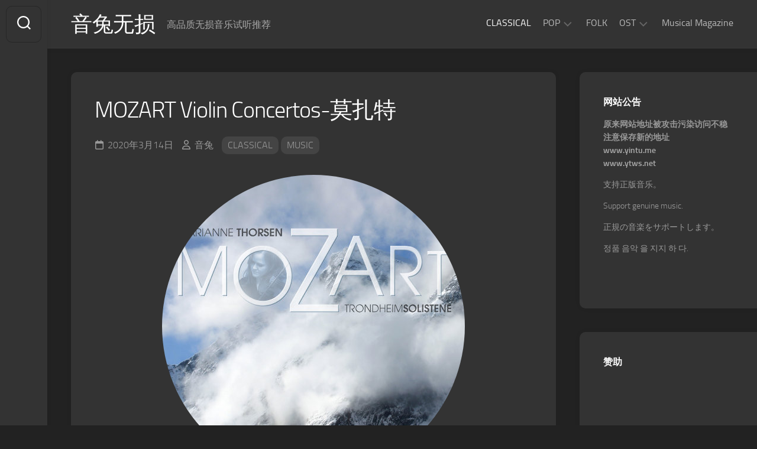

--- FILE ---
content_type: text/html; charset=UTF-8
request_url: https://www.ytws.net/archives/01/220
body_size: 16812
content:
<!DOCTYPE html> 
<html class="no-js" lang="zh-Hans">

<head>
	<meta charset="UTF-8">
	<meta name="viewport" content="width=device-width, initial-scale=1.0">
	<link rel="profile" href="https://gmpg.org/xfn/11">
		
	<meta name='robots' content='index, follow, max-image-preview:large, max-snippet:-1, max-video-preview:-1' />
<script>document.documentElement.className = document.documentElement.className.replace("no-js","js");</script>

	<!-- This site is optimized with the Yoast SEO plugin v26.8 - https://yoast.com/product/yoast-seo-wordpress/ -->
	<title>MOZART Violin Concertos-莫扎特 - 音兔无损</title>
	<meta name="description" content="欢迎来到专为音乐发烧友打造的高品质无损音乐试听平台。我们提供海量的Hi-Res、DSD等高规格音频资源,涵盖古典、摇滚、爵士、流行、原声等多种音乐类型,满足你对音质与风格的极致追求。无论是黑胶级模拟音效,还是母带级数字录音,我们的高清音乐库都经过专业采样与整理。" />
	<link rel="canonical" href="https://www.ytws.net/archives/01/220" />
	<meta property="og:locale" content="zh_CN" />
	<meta property="og:type" content="article" />
	<meta property="og:title" content="MOZART Violin Concertos-莫扎特 - 音兔无损" />
	<meta property="og:description" content="欢迎来到专为音乐发烧友打造的高品质无损音乐试听平台。我们提供海量的Hi-Res、DSD等高规格音频资源,涵盖古典、摇滚、爵士、流行、原声等多种音乐类型,满足你对音质与风格的极致追求。无论是黑胶级模拟音效,还是母带级数字录音,我们的高清音乐库都经过专业采样与整理。" />
	<meta property="og:url" content="https://www.ytws.net/archives/01/220" />
	<meta property="og:site_name" content="音兔无损" />
	<meta property="article:published_time" content="2020-03-14T07:01:56+00:00" />
	<meta property="article:modified_time" content="2021-08-26T03:40:52+00:00" />
	<meta name="author" content="音兔" />
	<meta name="twitter:card" content="summary_large_image" />
	<meta name="twitter:label1" content="作者" />
	<meta name="twitter:data1" content="音兔" />
	<meta name="twitter:label2" content="预计阅读时间" />
	<meta name="twitter:data2" content="1 分" />
	<script type="application/ld+json" class="yoast-schema-graph">{"@context":"https://schema.org","@graph":[{"@type":"Article","@id":"https://www.ytws.net/archives/01/220#article","isPartOf":{"@id":"https://www.ytws.net/archives/01/220"},"author":{"name":"音兔","@id":"https://www.ytws.net/#/schema/person/0bcf174f701d67be0163af01e4be099d"},"headline":"MOZART Violin Concertos-莫扎特","datePublished":"2020-03-14T07:01:56+00:00","dateModified":"2021-08-26T03:40:52+00:00","mainEntityOfPage":{"@id":"https://www.ytws.net/archives/01/220"},"wordCount":163,"publisher":{"@id":"https://www.ytws.net/#/schema/person/0bcf174f701d67be0163af01e4be099d"},"image":{"@id":"https://www.ytws.net/archives/01/220#primaryimage"},"thumbnailUrl":"https://www.ytws.net/wp-content/uploads/2020/03/4d9c684a31da0fde09c6784aa40a4906-1.jpg","keywords":["DSD","DSF","莫扎特"],"articleSection":["CLASSICAL","MUSIC"],"inLanguage":"zh-Hans"},{"@type":"WebPage","@id":"https://www.ytws.net/archives/01/220","url":"https://www.ytws.net/archives/01/220","name":"MOZART Violin Concertos-莫扎特 - 音兔无损","isPartOf":{"@id":"https://www.ytws.net/#website"},"primaryImageOfPage":{"@id":"https://www.ytws.net/archives/01/220#primaryimage"},"image":{"@id":"https://www.ytws.net/archives/01/220#primaryimage"},"thumbnailUrl":"https://www.ytws.net/wp-content/uploads/2020/03/4d9c684a31da0fde09c6784aa40a4906-1.jpg","datePublished":"2020-03-14T07:01:56+00:00","dateModified":"2021-08-26T03:40:52+00:00","description":"欢迎来到专为音乐发烧友打造的高品质无损音乐试听平台。我们提供海量的Hi-Res、DSD等高规格音频资源,涵盖古典、摇滚、爵士、流行、原声等多种音乐类型,满足你对音质与风格的极致追求。无论是黑胶级模拟音效,还是母带级数字录音,我们的高清音乐库都经过专业采样与整理。","breadcrumb":{"@id":"https://www.ytws.net/archives/01/220#breadcrumb"},"inLanguage":"zh-Hans","potentialAction":[{"@type":"ReadAction","target":["https://www.ytws.net/archives/01/220"]}]},{"@type":"ImageObject","inLanguage":"zh-Hans","@id":"https://www.ytws.net/archives/01/220#primaryimage","url":"https://www.ytws.net/wp-content/uploads/2020/03/4d9c684a31da0fde09c6784aa40a4906-1.jpg","contentUrl":"https://www.ytws.net/wp-content/uploads/2020/03/4d9c684a31da0fde09c6784aa40a4906-1.jpg","width":512,"height":512},{"@type":"BreadcrumbList","@id":"https://www.ytws.net/archives/01/220#breadcrumb","itemListElement":[{"@type":"ListItem","position":1,"name":"首页","item":"https://www.ytws.net/"},{"@type":"ListItem","position":2,"name":"MOZART Violin Concertos-莫扎特"}]},{"@type":"WebSite","@id":"https://www.ytws.net/#website","url":"https://www.ytws.net/","name":"音兔无损","description":"高品质无损音乐试听推荐","publisher":{"@id":"https://www.ytws.net/#/schema/person/0bcf174f701d67be0163af01e4be099d"},"alternateName":"音兔无损","potentialAction":[{"@type":"SearchAction","target":{"@type":"EntryPoint","urlTemplate":"https://www.ytws.net/?s={search_term_string}"},"query-input":{"@type":"PropertyValueSpecification","valueRequired":true,"valueName":"search_term_string"}}],"inLanguage":"zh-Hans"},{"@type":["Person","Organization"],"@id":"https://www.ytws.net/#/schema/person/0bcf174f701d67be0163af01e4be099d","name":"音兔","image":{"@type":"ImageObject","inLanguage":"zh-Hans","@id":"https://www.ytws.net/#/schema/person/image/","url":"https://secure.gravatar.com/avatar/4929ac99f418fb8d34ab7c6089401761bc1ba621a3d0e48bc730c1e923c787ea?s=96&d=mm&r=g","contentUrl":"https://secure.gravatar.com/avatar/4929ac99f418fb8d34ab7c6089401761bc1ba621a3d0e48bc730c1e923c787ea?s=96&d=mm&r=g","caption":"音兔"},"logo":{"@id":"https://www.ytws.net/#/schema/person/image/"},"sameAs":["http://111.170.148.177:21080"],"url":"https://www.ytws.net/archives/author/yintu"}]}</script>
	<!-- / Yoast SEO plugin. -->


<link rel='dns-prefetch' href='//www.ytws.net' />
<link rel="alternate" type="application/rss+xml" title="音兔无损 &raquo; Feed" href="https://www.ytws.net/feed" />
<link rel="alternate" type="application/rss+xml" title="音兔无损 &raquo; 评论 Feed" href="https://www.ytws.net/comments/feed" />
<link rel="alternate" title="oEmbed (JSON)" type="application/json+oembed" href="https://www.ytws.net/wp-json/oembed/1.0/embed?url=https%3A%2F%2Fwww.ytws.net%2Farchives%2F01%2F220" />
<link rel="alternate" title="oEmbed (XML)" type="text/xml+oembed" href="https://www.ytws.net/wp-json/oembed/1.0/embed?url=https%3A%2F%2Fwww.ytws.net%2Farchives%2F01%2F220&#038;format=xml" />
<style id='wp-img-auto-sizes-contain-inline-css' type='text/css'>
img:is([sizes=auto i],[sizes^="auto," i]){contain-intrinsic-size:3000px 1500px}
/*# sourceURL=wp-img-auto-sizes-contain-inline-css */
</style>
<style id='wp-emoji-styles-inline-css' type='text/css'>

	img.wp-smiley, img.emoji {
		display: inline !important;
		border: none !important;
		box-shadow: none !important;
		height: 1em !important;
		width: 1em !important;
		margin: 0 0.07em !important;
		vertical-align: -0.1em !important;
		background: none !important;
		padding: 0 !important;
	}
/*# sourceURL=wp-emoji-styles-inline-css */
</style>
<style id='wp-block-library-inline-css' type='text/css'>
:root{--wp-block-synced-color:#7a00df;--wp-block-synced-color--rgb:122,0,223;--wp-bound-block-color:var(--wp-block-synced-color);--wp-editor-canvas-background:#ddd;--wp-admin-theme-color:#007cba;--wp-admin-theme-color--rgb:0,124,186;--wp-admin-theme-color-darker-10:#006ba1;--wp-admin-theme-color-darker-10--rgb:0,107,160.5;--wp-admin-theme-color-darker-20:#005a87;--wp-admin-theme-color-darker-20--rgb:0,90,135;--wp-admin-border-width-focus:2px}@media (min-resolution:192dpi){:root{--wp-admin-border-width-focus:1.5px}}.wp-element-button{cursor:pointer}:root .has-very-light-gray-background-color{background-color:#eee}:root .has-very-dark-gray-background-color{background-color:#313131}:root .has-very-light-gray-color{color:#eee}:root .has-very-dark-gray-color{color:#313131}:root .has-vivid-green-cyan-to-vivid-cyan-blue-gradient-background{background:linear-gradient(135deg,#00d084,#0693e3)}:root .has-purple-crush-gradient-background{background:linear-gradient(135deg,#34e2e4,#4721fb 50%,#ab1dfe)}:root .has-hazy-dawn-gradient-background{background:linear-gradient(135deg,#faaca8,#dad0ec)}:root .has-subdued-olive-gradient-background{background:linear-gradient(135deg,#fafae1,#67a671)}:root .has-atomic-cream-gradient-background{background:linear-gradient(135deg,#fdd79a,#004a59)}:root .has-nightshade-gradient-background{background:linear-gradient(135deg,#330968,#31cdcf)}:root .has-midnight-gradient-background{background:linear-gradient(135deg,#020381,#2874fc)}:root{--wp--preset--font-size--normal:16px;--wp--preset--font-size--huge:42px}.has-regular-font-size{font-size:1em}.has-larger-font-size{font-size:2.625em}.has-normal-font-size{font-size:var(--wp--preset--font-size--normal)}.has-huge-font-size{font-size:var(--wp--preset--font-size--huge)}.has-text-align-center{text-align:center}.has-text-align-left{text-align:left}.has-text-align-right{text-align:right}.has-fit-text{white-space:nowrap!important}#end-resizable-editor-section{display:none}.aligncenter{clear:both}.items-justified-left{justify-content:flex-start}.items-justified-center{justify-content:center}.items-justified-right{justify-content:flex-end}.items-justified-space-between{justify-content:space-between}.screen-reader-text{border:0;clip-path:inset(50%);height:1px;margin:-1px;overflow:hidden;padding:0;position:absolute;width:1px;word-wrap:normal!important}.screen-reader-text:focus{background-color:#ddd;clip-path:none;color:#444;display:block;font-size:1em;height:auto;left:5px;line-height:normal;padding:15px 23px 14px;text-decoration:none;top:5px;width:auto;z-index:100000}html :where(.has-border-color){border-style:solid}html :where([style*=border-top-color]){border-top-style:solid}html :where([style*=border-right-color]){border-right-style:solid}html :where([style*=border-bottom-color]){border-bottom-style:solid}html :where([style*=border-left-color]){border-left-style:solid}html :where([style*=border-width]){border-style:solid}html :where([style*=border-top-width]){border-top-style:solid}html :where([style*=border-right-width]){border-right-style:solid}html :where([style*=border-bottom-width]){border-bottom-style:solid}html :where([style*=border-left-width]){border-left-style:solid}html :where(img[class*=wp-image-]){height:auto;max-width:100%}:where(figure){margin:0 0 1em}html :where(.is-position-sticky){--wp-admin--admin-bar--position-offset:var(--wp-admin--admin-bar--height,0px)}@media screen and (max-width:600px){html :where(.is-position-sticky){--wp-admin--admin-bar--position-offset:0px}}

/*# sourceURL=wp-block-library-inline-css */
</style><style id='wp-block-heading-inline-css' type='text/css'>
h1:where(.wp-block-heading).has-background,h2:where(.wp-block-heading).has-background,h3:where(.wp-block-heading).has-background,h4:where(.wp-block-heading).has-background,h5:where(.wp-block-heading).has-background,h6:where(.wp-block-heading).has-background{padding:1.25em 2.375em}h1.has-text-align-left[style*=writing-mode]:where([style*=vertical-lr]),h1.has-text-align-right[style*=writing-mode]:where([style*=vertical-rl]),h2.has-text-align-left[style*=writing-mode]:where([style*=vertical-lr]),h2.has-text-align-right[style*=writing-mode]:where([style*=vertical-rl]),h3.has-text-align-left[style*=writing-mode]:where([style*=vertical-lr]),h3.has-text-align-right[style*=writing-mode]:where([style*=vertical-rl]),h4.has-text-align-left[style*=writing-mode]:where([style*=vertical-lr]),h4.has-text-align-right[style*=writing-mode]:where([style*=vertical-rl]),h5.has-text-align-left[style*=writing-mode]:where([style*=vertical-lr]),h5.has-text-align-right[style*=writing-mode]:where([style*=vertical-rl]),h6.has-text-align-left[style*=writing-mode]:where([style*=vertical-lr]),h6.has-text-align-right[style*=writing-mode]:where([style*=vertical-rl]){rotate:180deg}
/*# sourceURL=https://www.ytws.net/wp-includes/blocks/heading/style.min.css */
</style>
<style id='wp-block-image-inline-css' type='text/css'>
.wp-block-image>a,.wp-block-image>figure>a{display:inline-block}.wp-block-image img{box-sizing:border-box;height:auto;max-width:100%;vertical-align:bottom}@media not (prefers-reduced-motion){.wp-block-image img.hide{visibility:hidden}.wp-block-image img.show{animation:show-content-image .4s}}.wp-block-image[style*=border-radius] img,.wp-block-image[style*=border-radius]>a{border-radius:inherit}.wp-block-image.has-custom-border img{box-sizing:border-box}.wp-block-image.aligncenter{text-align:center}.wp-block-image.alignfull>a,.wp-block-image.alignwide>a{width:100%}.wp-block-image.alignfull img,.wp-block-image.alignwide img{height:auto;width:100%}.wp-block-image .aligncenter,.wp-block-image .alignleft,.wp-block-image .alignright,.wp-block-image.aligncenter,.wp-block-image.alignleft,.wp-block-image.alignright{display:table}.wp-block-image .aligncenter>figcaption,.wp-block-image .alignleft>figcaption,.wp-block-image .alignright>figcaption,.wp-block-image.aligncenter>figcaption,.wp-block-image.alignleft>figcaption,.wp-block-image.alignright>figcaption{caption-side:bottom;display:table-caption}.wp-block-image .alignleft{float:left;margin:.5em 1em .5em 0}.wp-block-image .alignright{float:right;margin:.5em 0 .5em 1em}.wp-block-image .aligncenter{margin-left:auto;margin-right:auto}.wp-block-image :where(figcaption){margin-bottom:1em;margin-top:.5em}.wp-block-image.is-style-circle-mask img{border-radius:9999px}@supports ((-webkit-mask-image:none) or (mask-image:none)) or (-webkit-mask-image:none){.wp-block-image.is-style-circle-mask img{border-radius:0;-webkit-mask-image:url('data:image/svg+xml;utf8,<svg viewBox="0 0 100 100" xmlns="http://www.w3.org/2000/svg"><circle cx="50" cy="50" r="50"/></svg>');mask-image:url('data:image/svg+xml;utf8,<svg viewBox="0 0 100 100" xmlns="http://www.w3.org/2000/svg"><circle cx="50" cy="50" r="50"/></svg>');mask-mode:alpha;-webkit-mask-position:center;mask-position:center;-webkit-mask-repeat:no-repeat;mask-repeat:no-repeat;-webkit-mask-size:contain;mask-size:contain}}:root :where(.wp-block-image.is-style-rounded img,.wp-block-image .is-style-rounded img){border-radius:9999px}.wp-block-image figure{margin:0}.wp-lightbox-container{display:flex;flex-direction:column;position:relative}.wp-lightbox-container img{cursor:zoom-in}.wp-lightbox-container img:hover+button{opacity:1}.wp-lightbox-container button{align-items:center;backdrop-filter:blur(16px) saturate(180%);background-color:#5a5a5a40;border:none;border-radius:4px;cursor:zoom-in;display:flex;height:20px;justify-content:center;opacity:0;padding:0;position:absolute;right:16px;text-align:center;top:16px;width:20px;z-index:100}@media not (prefers-reduced-motion){.wp-lightbox-container button{transition:opacity .2s ease}}.wp-lightbox-container button:focus-visible{outline:3px auto #5a5a5a40;outline:3px auto -webkit-focus-ring-color;outline-offset:3px}.wp-lightbox-container button:hover{cursor:pointer;opacity:1}.wp-lightbox-container button:focus{opacity:1}.wp-lightbox-container button:focus,.wp-lightbox-container button:hover,.wp-lightbox-container button:not(:hover):not(:active):not(.has-background){background-color:#5a5a5a40;border:none}.wp-lightbox-overlay{box-sizing:border-box;cursor:zoom-out;height:100vh;left:0;overflow:hidden;position:fixed;top:0;visibility:hidden;width:100%;z-index:100000}.wp-lightbox-overlay .close-button{align-items:center;cursor:pointer;display:flex;justify-content:center;min-height:40px;min-width:40px;padding:0;position:absolute;right:calc(env(safe-area-inset-right) + 16px);top:calc(env(safe-area-inset-top) + 16px);z-index:5000000}.wp-lightbox-overlay .close-button:focus,.wp-lightbox-overlay .close-button:hover,.wp-lightbox-overlay .close-button:not(:hover):not(:active):not(.has-background){background:none;border:none}.wp-lightbox-overlay .lightbox-image-container{height:var(--wp--lightbox-container-height);left:50%;overflow:hidden;position:absolute;top:50%;transform:translate(-50%,-50%);transform-origin:top left;width:var(--wp--lightbox-container-width);z-index:9999999999}.wp-lightbox-overlay .wp-block-image{align-items:center;box-sizing:border-box;display:flex;height:100%;justify-content:center;margin:0;position:relative;transform-origin:0 0;width:100%;z-index:3000000}.wp-lightbox-overlay .wp-block-image img{height:var(--wp--lightbox-image-height);min-height:var(--wp--lightbox-image-height);min-width:var(--wp--lightbox-image-width);width:var(--wp--lightbox-image-width)}.wp-lightbox-overlay .wp-block-image figcaption{display:none}.wp-lightbox-overlay button{background:none;border:none}.wp-lightbox-overlay .scrim{background-color:#fff;height:100%;opacity:.9;position:absolute;width:100%;z-index:2000000}.wp-lightbox-overlay.active{visibility:visible}@media not (prefers-reduced-motion){.wp-lightbox-overlay.active{animation:turn-on-visibility .25s both}.wp-lightbox-overlay.active img{animation:turn-on-visibility .35s both}.wp-lightbox-overlay.show-closing-animation:not(.active){animation:turn-off-visibility .35s both}.wp-lightbox-overlay.show-closing-animation:not(.active) img{animation:turn-off-visibility .25s both}.wp-lightbox-overlay.zoom.active{animation:none;opacity:1;visibility:visible}.wp-lightbox-overlay.zoom.active .lightbox-image-container{animation:lightbox-zoom-in .4s}.wp-lightbox-overlay.zoom.active .lightbox-image-container img{animation:none}.wp-lightbox-overlay.zoom.active .scrim{animation:turn-on-visibility .4s forwards}.wp-lightbox-overlay.zoom.show-closing-animation:not(.active){animation:none}.wp-lightbox-overlay.zoom.show-closing-animation:not(.active) .lightbox-image-container{animation:lightbox-zoom-out .4s}.wp-lightbox-overlay.zoom.show-closing-animation:not(.active) .lightbox-image-container img{animation:none}.wp-lightbox-overlay.zoom.show-closing-animation:not(.active) .scrim{animation:turn-off-visibility .4s forwards}}@keyframes show-content-image{0%{visibility:hidden}99%{visibility:hidden}to{visibility:visible}}@keyframes turn-on-visibility{0%{opacity:0}to{opacity:1}}@keyframes turn-off-visibility{0%{opacity:1;visibility:visible}99%{opacity:0;visibility:visible}to{opacity:0;visibility:hidden}}@keyframes lightbox-zoom-in{0%{transform:translate(calc((-100vw + var(--wp--lightbox-scrollbar-width))/2 + var(--wp--lightbox-initial-left-position)),calc(-50vh + var(--wp--lightbox-initial-top-position))) scale(var(--wp--lightbox-scale))}to{transform:translate(-50%,-50%) scale(1)}}@keyframes lightbox-zoom-out{0%{transform:translate(-50%,-50%) scale(1);visibility:visible}99%{visibility:visible}to{transform:translate(calc((-100vw + var(--wp--lightbox-scrollbar-width))/2 + var(--wp--lightbox-initial-left-position)),calc(-50vh + var(--wp--lightbox-initial-top-position))) scale(var(--wp--lightbox-scale));visibility:hidden}}
/*# sourceURL=https://www.ytws.net/wp-includes/blocks/image/style.min.css */
</style>
<style id='wp-block-list-inline-css' type='text/css'>
ol,ul{box-sizing:border-box}:root :where(.wp-block-list.has-background){padding:1.25em 2.375em}
/*# sourceURL=https://www.ytws.net/wp-includes/blocks/list/style.min.css */
</style>
<style id='wp-block-paragraph-inline-css' type='text/css'>
.is-small-text{font-size:.875em}.is-regular-text{font-size:1em}.is-large-text{font-size:2.25em}.is-larger-text{font-size:3em}.has-drop-cap:not(:focus):first-letter{float:left;font-size:8.4em;font-style:normal;font-weight:100;line-height:.68;margin:.05em .1em 0 0;text-transform:uppercase}body.rtl .has-drop-cap:not(:focus):first-letter{float:none;margin-left:.1em}p.has-drop-cap.has-background{overflow:hidden}:root :where(p.has-background){padding:1.25em 2.375em}:where(p.has-text-color:not(.has-link-color)) a{color:inherit}p.has-text-align-left[style*="writing-mode:vertical-lr"],p.has-text-align-right[style*="writing-mode:vertical-rl"]{rotate:180deg}
/*# sourceURL=https://www.ytws.net/wp-includes/blocks/paragraph/style.min.css */
</style>
<style id='global-styles-inline-css' type='text/css'>
:root{--wp--preset--aspect-ratio--square: 1;--wp--preset--aspect-ratio--4-3: 4/3;--wp--preset--aspect-ratio--3-4: 3/4;--wp--preset--aspect-ratio--3-2: 3/2;--wp--preset--aspect-ratio--2-3: 2/3;--wp--preset--aspect-ratio--16-9: 16/9;--wp--preset--aspect-ratio--9-16: 9/16;--wp--preset--color--black: #000000;--wp--preset--color--cyan-bluish-gray: #abb8c3;--wp--preset--color--white: #ffffff;--wp--preset--color--pale-pink: #f78da7;--wp--preset--color--vivid-red: #cf2e2e;--wp--preset--color--luminous-vivid-orange: #ff6900;--wp--preset--color--luminous-vivid-amber: #fcb900;--wp--preset--color--light-green-cyan: #7bdcb5;--wp--preset--color--vivid-green-cyan: #00d084;--wp--preset--color--pale-cyan-blue: #8ed1fc;--wp--preset--color--vivid-cyan-blue: #0693e3;--wp--preset--color--vivid-purple: #9b51e0;--wp--preset--gradient--vivid-cyan-blue-to-vivid-purple: linear-gradient(135deg,rgb(6,147,227) 0%,rgb(155,81,224) 100%);--wp--preset--gradient--light-green-cyan-to-vivid-green-cyan: linear-gradient(135deg,rgb(122,220,180) 0%,rgb(0,208,130) 100%);--wp--preset--gradient--luminous-vivid-amber-to-luminous-vivid-orange: linear-gradient(135deg,rgb(252,185,0) 0%,rgb(255,105,0) 100%);--wp--preset--gradient--luminous-vivid-orange-to-vivid-red: linear-gradient(135deg,rgb(255,105,0) 0%,rgb(207,46,46) 100%);--wp--preset--gradient--very-light-gray-to-cyan-bluish-gray: linear-gradient(135deg,rgb(238,238,238) 0%,rgb(169,184,195) 100%);--wp--preset--gradient--cool-to-warm-spectrum: linear-gradient(135deg,rgb(74,234,220) 0%,rgb(151,120,209) 20%,rgb(207,42,186) 40%,rgb(238,44,130) 60%,rgb(251,105,98) 80%,rgb(254,248,76) 100%);--wp--preset--gradient--blush-light-purple: linear-gradient(135deg,rgb(255,206,236) 0%,rgb(152,150,240) 100%);--wp--preset--gradient--blush-bordeaux: linear-gradient(135deg,rgb(254,205,165) 0%,rgb(254,45,45) 50%,rgb(107,0,62) 100%);--wp--preset--gradient--luminous-dusk: linear-gradient(135deg,rgb(255,203,112) 0%,rgb(199,81,192) 50%,rgb(65,88,208) 100%);--wp--preset--gradient--pale-ocean: linear-gradient(135deg,rgb(255,245,203) 0%,rgb(182,227,212) 50%,rgb(51,167,181) 100%);--wp--preset--gradient--electric-grass: linear-gradient(135deg,rgb(202,248,128) 0%,rgb(113,206,126) 100%);--wp--preset--gradient--midnight: linear-gradient(135deg,rgb(2,3,129) 0%,rgb(40,116,252) 100%);--wp--preset--font-size--small: 13px;--wp--preset--font-size--medium: 20px;--wp--preset--font-size--large: 36px;--wp--preset--font-size--x-large: 42px;--wp--preset--spacing--20: 0.44rem;--wp--preset--spacing--30: 0.67rem;--wp--preset--spacing--40: 1rem;--wp--preset--spacing--50: 1.5rem;--wp--preset--spacing--60: 2.25rem;--wp--preset--spacing--70: 3.38rem;--wp--preset--spacing--80: 5.06rem;--wp--preset--shadow--natural: 6px 6px 9px rgba(0, 0, 0, 0.2);--wp--preset--shadow--deep: 12px 12px 50px rgba(0, 0, 0, 0.4);--wp--preset--shadow--sharp: 6px 6px 0px rgba(0, 0, 0, 0.2);--wp--preset--shadow--outlined: 6px 6px 0px -3px rgb(255, 255, 255), 6px 6px rgb(0, 0, 0);--wp--preset--shadow--crisp: 6px 6px 0px rgb(0, 0, 0);}:where(.is-layout-flex){gap: 0.5em;}:where(.is-layout-grid){gap: 0.5em;}body .is-layout-flex{display: flex;}.is-layout-flex{flex-wrap: wrap;align-items: center;}.is-layout-flex > :is(*, div){margin: 0;}body .is-layout-grid{display: grid;}.is-layout-grid > :is(*, div){margin: 0;}:where(.wp-block-columns.is-layout-flex){gap: 2em;}:where(.wp-block-columns.is-layout-grid){gap: 2em;}:where(.wp-block-post-template.is-layout-flex){gap: 1.25em;}:where(.wp-block-post-template.is-layout-grid){gap: 1.25em;}.has-black-color{color: var(--wp--preset--color--black) !important;}.has-cyan-bluish-gray-color{color: var(--wp--preset--color--cyan-bluish-gray) !important;}.has-white-color{color: var(--wp--preset--color--white) !important;}.has-pale-pink-color{color: var(--wp--preset--color--pale-pink) !important;}.has-vivid-red-color{color: var(--wp--preset--color--vivid-red) !important;}.has-luminous-vivid-orange-color{color: var(--wp--preset--color--luminous-vivid-orange) !important;}.has-luminous-vivid-amber-color{color: var(--wp--preset--color--luminous-vivid-amber) !important;}.has-light-green-cyan-color{color: var(--wp--preset--color--light-green-cyan) !important;}.has-vivid-green-cyan-color{color: var(--wp--preset--color--vivid-green-cyan) !important;}.has-pale-cyan-blue-color{color: var(--wp--preset--color--pale-cyan-blue) !important;}.has-vivid-cyan-blue-color{color: var(--wp--preset--color--vivid-cyan-blue) !important;}.has-vivid-purple-color{color: var(--wp--preset--color--vivid-purple) !important;}.has-black-background-color{background-color: var(--wp--preset--color--black) !important;}.has-cyan-bluish-gray-background-color{background-color: var(--wp--preset--color--cyan-bluish-gray) !important;}.has-white-background-color{background-color: var(--wp--preset--color--white) !important;}.has-pale-pink-background-color{background-color: var(--wp--preset--color--pale-pink) !important;}.has-vivid-red-background-color{background-color: var(--wp--preset--color--vivid-red) !important;}.has-luminous-vivid-orange-background-color{background-color: var(--wp--preset--color--luminous-vivid-orange) !important;}.has-luminous-vivid-amber-background-color{background-color: var(--wp--preset--color--luminous-vivid-amber) !important;}.has-light-green-cyan-background-color{background-color: var(--wp--preset--color--light-green-cyan) !important;}.has-vivid-green-cyan-background-color{background-color: var(--wp--preset--color--vivid-green-cyan) !important;}.has-pale-cyan-blue-background-color{background-color: var(--wp--preset--color--pale-cyan-blue) !important;}.has-vivid-cyan-blue-background-color{background-color: var(--wp--preset--color--vivid-cyan-blue) !important;}.has-vivid-purple-background-color{background-color: var(--wp--preset--color--vivid-purple) !important;}.has-black-border-color{border-color: var(--wp--preset--color--black) !important;}.has-cyan-bluish-gray-border-color{border-color: var(--wp--preset--color--cyan-bluish-gray) !important;}.has-white-border-color{border-color: var(--wp--preset--color--white) !important;}.has-pale-pink-border-color{border-color: var(--wp--preset--color--pale-pink) !important;}.has-vivid-red-border-color{border-color: var(--wp--preset--color--vivid-red) !important;}.has-luminous-vivid-orange-border-color{border-color: var(--wp--preset--color--luminous-vivid-orange) !important;}.has-luminous-vivid-amber-border-color{border-color: var(--wp--preset--color--luminous-vivid-amber) !important;}.has-light-green-cyan-border-color{border-color: var(--wp--preset--color--light-green-cyan) !important;}.has-vivid-green-cyan-border-color{border-color: var(--wp--preset--color--vivid-green-cyan) !important;}.has-pale-cyan-blue-border-color{border-color: var(--wp--preset--color--pale-cyan-blue) !important;}.has-vivid-cyan-blue-border-color{border-color: var(--wp--preset--color--vivid-cyan-blue) !important;}.has-vivid-purple-border-color{border-color: var(--wp--preset--color--vivid-purple) !important;}.has-vivid-cyan-blue-to-vivid-purple-gradient-background{background: var(--wp--preset--gradient--vivid-cyan-blue-to-vivid-purple) !important;}.has-light-green-cyan-to-vivid-green-cyan-gradient-background{background: var(--wp--preset--gradient--light-green-cyan-to-vivid-green-cyan) !important;}.has-luminous-vivid-amber-to-luminous-vivid-orange-gradient-background{background: var(--wp--preset--gradient--luminous-vivid-amber-to-luminous-vivid-orange) !important;}.has-luminous-vivid-orange-to-vivid-red-gradient-background{background: var(--wp--preset--gradient--luminous-vivid-orange-to-vivid-red) !important;}.has-very-light-gray-to-cyan-bluish-gray-gradient-background{background: var(--wp--preset--gradient--very-light-gray-to-cyan-bluish-gray) !important;}.has-cool-to-warm-spectrum-gradient-background{background: var(--wp--preset--gradient--cool-to-warm-spectrum) !important;}.has-blush-light-purple-gradient-background{background: var(--wp--preset--gradient--blush-light-purple) !important;}.has-blush-bordeaux-gradient-background{background: var(--wp--preset--gradient--blush-bordeaux) !important;}.has-luminous-dusk-gradient-background{background: var(--wp--preset--gradient--luminous-dusk) !important;}.has-pale-ocean-gradient-background{background: var(--wp--preset--gradient--pale-ocean) !important;}.has-electric-grass-gradient-background{background: var(--wp--preset--gradient--electric-grass) !important;}.has-midnight-gradient-background{background: var(--wp--preset--gradient--midnight) !important;}.has-small-font-size{font-size: var(--wp--preset--font-size--small) !important;}.has-medium-font-size{font-size: var(--wp--preset--font-size--medium) !important;}.has-large-font-size{font-size: var(--wp--preset--font-size--large) !important;}.has-x-large-font-size{font-size: var(--wp--preset--font-size--x-large) !important;}
/*# sourceURL=global-styles-inline-css */
</style>

<style id='classic-theme-styles-inline-css' type='text/css'>
/*! This file is auto-generated */
.wp-block-button__link{color:#fff;background-color:#32373c;border-radius:9999px;box-shadow:none;text-decoration:none;padding:calc(.667em + 2px) calc(1.333em + 2px);font-size:1.125em}.wp-block-file__button{background:#32373c;color:#fff;text-decoration:none}
/*# sourceURL=/wp-includes/css/classic-themes.min.css */
</style>
<link rel='stylesheet' id='gridzone-style-css' href='https://www.ytws.net/wp-content/themes/gridzone/style.css?ver=6.9' type='text/css' media='all' />
<link rel='stylesheet' id='gridzone-responsive-css' href='https://www.ytws.net/wp-content/themes/gridzone/responsive.css?ver=6.9' type='text/css' media='all' />
<link rel='stylesheet' id='gridzone-dark-css' href='https://www.ytws.net/wp-content/themes/gridzone/dark.css?ver=6.9' type='text/css' media='all' />
<link rel='stylesheet' id='gridzone-font-awesome-css' href='https://www.ytws.net/wp-content/themes/gridzone/fonts/all.min.css?ver=6.9' type='text/css' media='all' />
<script type="text/javascript" src="https://www.ytws.net/wp-includes/js/jquery/jquery.min.js?ver=3.7.1" id="jquery-core-js"></script>
<script type="text/javascript" src="https://www.ytws.net/wp-includes/js/jquery/jquery-migrate.min.js?ver=3.4.1" id="jquery-migrate-js"></script>
<script type="text/javascript" src="https://www.ytws.net/wp-content/themes/gridzone/js/slick.min.js?ver=6.9" id="gridzone-slick-js"></script>
<link rel="https://api.w.org/" href="https://www.ytws.net/wp-json/" /><link rel="alternate" title="JSON" type="application/json" href="https://www.ytws.net/wp-json/wp/v2/posts/220" /><link rel="EditURI" type="application/rsd+xml" title="RSD" href="https://www.ytws.net/xmlrpc.php?rsd" />
<meta name="generator" content="WordPress 6.9" />
<link rel='shortlink' href='https://www.ytws.net/?p=220' />
<link rel="icon" href="https://www.ytws.net/wp-content/uploads/2025/12/icon-150x150.jpeg" sizes="32x32" />
<link rel="icon" href="https://www.ytws.net/wp-content/uploads/2025/12/icon-200x200.jpeg" sizes="192x192" />
<link rel="apple-touch-icon" href="https://www.ytws.net/wp-content/uploads/2025/12/icon-200x200.jpeg" />
<meta name="msapplication-TileImage" content="https://www.ytws.net/wp-content/uploads/2025/12/icon-300x300.jpeg" />
<style id="kirki-inline-styles"></style></head>

<body class="wp-singular post-template-default single single-post postid-220 single-format-standard wp-theme-gridzone col-2cl full-width mobile-menu logged-out">


<a class="skip-link screen-reader-text" href="#page">Skip to content</a>

<div id="wrapper">
	
	<div id="header-sticky">
		<header id="header" class="hide-on-scroll-down nav-menu-dropdown-left">

			<div class="group">
				<p class="site-title"><a href="https://www.ytws.net/" rel="home">音兔无损</a></p>
									<p class="site-description">高品质无损音乐试听推荐</p>
								
									<div id="wrap-nav-header" class="wrap-nav">
								<nav id="nav-header-nav" class="main-navigation nav-menu">
			<button class="menu-toggle" aria-controls="primary-menu" aria-expanded="false">
				<span class="screen-reader-text">Expand Menu</span><div class="menu-toggle-icon"><span></span><span></span><span></span></div>			</button>
			<div class="menu-%e8%8f%9c%e5%8d%95-container"><ul id="nav-header" class="menu"><li id="menu-item-13620" class="menu-item menu-item-type-taxonomy menu-item-object-category current-post-ancestor current-menu-parent current-post-parent menu-item-13620"><span class="menu-item-wrapper"><a href="https://www.ytws.net/archives/category/music/classical-music"><span class="screen-reader-text">Current Page Parent </span>CLASSICAL</a></span></li>
<li id="menu-item-13621" class="menu-item menu-item-type-taxonomy menu-item-object-category menu-item-has-children menu-item-13621"><span class="menu-item-wrapper has-arrow"><a href="https://www.ytws.net/archives/category/music/pop-music">POP</a><button onClick="alxMediaMenu.toggleItem(this)"><span class="screen-reader-text">Toggle Child Menu</span><svg class="svg-icon" aria-hidden="true" role="img" focusable="false" xmlns="http://www.w3.org/2000/svg" width="14" height="8" viewBox="0 0 20 12"><polygon fill="" fill-rule="evenodd" points="1319.899 365.778 1327.678 358 1329.799 360.121 1319.899 370.021 1310 360.121 1312.121 358" transform="translate(-1310 -358)"></polygon></svg></button></span>
<ul class="sub-menu">
	<li id="menu-item-13622" class="menu-item menu-item-type-taxonomy menu-item-object-category menu-item-13622"><span class="menu-item-wrapper"><a href="https://www.ytws.net/archives/category/music/pop-music/jazz">JAZZ</a></span></li>
	<li id="menu-item-13623" class="menu-item menu-item-type-taxonomy menu-item-object-category menu-item-13623"><span class="menu-item-wrapper"><a href="https://www.ytws.net/archives/category/music/pop-music/rock-music">ROCK</a></span></li>
	<li id="menu-item-13628" class="menu-item menu-item-type-taxonomy menu-item-object-category menu-item-13628"><span class="menu-item-wrapper"><a href="https://www.ytws.net/archives/category/music/pop-music/rb">R&amp;B</a></span></li>
</ul>
</li>
<li id="menu-item-13626" class="menu-item menu-item-type-taxonomy menu-item-object-category menu-item-13626"><span class="menu-item-wrapper"><a href="https://www.ytws.net/archives/category/music/folk-music">FOLK</a></span></li>
<li id="menu-item-13624" class="menu-item menu-item-type-taxonomy menu-item-object-category menu-item-has-children menu-item-13624"><span class="menu-item-wrapper has-arrow"><a href="https://www.ytws.net/archives/category/music/original-voice">OST</a><button onClick="alxMediaMenu.toggleItem(this)"><span class="screen-reader-text">Toggle Child Menu</span><svg class="svg-icon" aria-hidden="true" role="img" focusable="false" xmlns="http://www.w3.org/2000/svg" width="14" height="8" viewBox="0 0 20 12"><polygon fill="" fill-rule="evenodd" points="1319.899 365.778 1327.678 358 1329.799 360.121 1319.899 370.021 1310 360.121 1312.121 358" transform="translate(-1310 -358)"></polygon></svg></button></span>
<ul class="sub-menu">
	<li id="menu-item-13630" class="menu-item menu-item-type-taxonomy menu-item-object-category menu-item-13630"><span class="menu-item-wrapper"><a href="https://www.ytws.net/archives/category/music/original-voice/movie_ost">Movie OST</a></span></li>
	<li id="menu-item-13629" class="menu-item menu-item-type-taxonomy menu-item-object-category menu-item-13629"><span class="menu-item-wrapper"><a href="https://www.ytws.net/archives/category/music/original-voice/%e6%b8%b8%e6%88%8f%e5%8e%9f%e5%a3%b0">Game OST</a></span></li>
</ul>
</li>
<li id="menu-item-13627" class="menu-item menu-item-type-taxonomy menu-item-object-category menu-item-13627"><span class="menu-item-wrapper"><a href="https://www.ytws.net/archives/category/musical-magazine">Musical Magazine</a></span></li>
</ul></div>		</nav>
							</div>
								
									<div id="wrap-nav-mobile" class="wrap-nav">
								<nav id="nav-mobile-nav" class="main-navigation nav-menu">
			<button class="menu-toggle" aria-controls="primary-menu" aria-expanded="false">
				<span class="screen-reader-text">Expand Menu</span><div class="menu-toggle-icon"><span></span><span></span><span></span></div>			</button>
			<div class="menu-%e8%8f%9c%e5%8d%95-container"><ul id="nav-mobile" class="menu"><li class="menu-item menu-item-type-taxonomy menu-item-object-category current-post-ancestor current-menu-parent current-post-parent menu-item-13620"><span class="menu-item-wrapper"><a href="https://www.ytws.net/archives/category/music/classical-music"><span class="screen-reader-text">Current Page Parent </span>CLASSICAL</a></span></li>
<li class="menu-item menu-item-type-taxonomy menu-item-object-category menu-item-has-children menu-item-13621"><span class="menu-item-wrapper has-arrow"><a href="https://www.ytws.net/archives/category/music/pop-music">POP</a><button onClick="alxMediaMenu.toggleItem(this)"><span class="screen-reader-text">Toggle Child Menu</span><svg class="svg-icon" aria-hidden="true" role="img" focusable="false" xmlns="http://www.w3.org/2000/svg" width="14" height="8" viewBox="0 0 20 12"><polygon fill="" fill-rule="evenodd" points="1319.899 365.778 1327.678 358 1329.799 360.121 1319.899 370.021 1310 360.121 1312.121 358" transform="translate(-1310 -358)"></polygon></svg></button></span>
<ul class="sub-menu">
	<li class="menu-item menu-item-type-taxonomy menu-item-object-category menu-item-13622"><span class="menu-item-wrapper"><a href="https://www.ytws.net/archives/category/music/pop-music/jazz">JAZZ</a></span></li>
	<li class="menu-item menu-item-type-taxonomy menu-item-object-category menu-item-13623"><span class="menu-item-wrapper"><a href="https://www.ytws.net/archives/category/music/pop-music/rock-music">ROCK</a></span></li>
	<li class="menu-item menu-item-type-taxonomy menu-item-object-category menu-item-13628"><span class="menu-item-wrapper"><a href="https://www.ytws.net/archives/category/music/pop-music/rb">R&amp;B</a></span></li>
</ul>
</li>
<li class="menu-item menu-item-type-taxonomy menu-item-object-category menu-item-13626"><span class="menu-item-wrapper"><a href="https://www.ytws.net/archives/category/music/folk-music">FOLK</a></span></li>
<li class="menu-item menu-item-type-taxonomy menu-item-object-category menu-item-has-children menu-item-13624"><span class="menu-item-wrapper has-arrow"><a href="https://www.ytws.net/archives/category/music/original-voice">OST</a><button onClick="alxMediaMenu.toggleItem(this)"><span class="screen-reader-text">Toggle Child Menu</span><svg class="svg-icon" aria-hidden="true" role="img" focusable="false" xmlns="http://www.w3.org/2000/svg" width="14" height="8" viewBox="0 0 20 12"><polygon fill="" fill-rule="evenodd" points="1319.899 365.778 1327.678 358 1329.799 360.121 1319.899 370.021 1310 360.121 1312.121 358" transform="translate(-1310 -358)"></polygon></svg></button></span>
<ul class="sub-menu">
	<li class="menu-item menu-item-type-taxonomy menu-item-object-category menu-item-13630"><span class="menu-item-wrapper"><a href="https://www.ytws.net/archives/category/music/original-voice/movie_ost">Movie OST</a></span></li>
	<li class="menu-item menu-item-type-taxonomy menu-item-object-category menu-item-13629"><span class="menu-item-wrapper"><a href="https://www.ytws.net/archives/category/music/original-voice/%e6%b8%b8%e6%88%8f%e5%8e%9f%e5%a3%b0">Game OST</a></span></li>
</ul>
</li>
<li class="menu-item menu-item-type-taxonomy menu-item-object-category menu-item-13627"><span class="menu-item-wrapper"><a href="https://www.ytws.net/archives/category/musical-magazine">Musical Magazine</a></span></li>
</ul></div>		</nav>
							</div>
								
			</div>
			
		</header><!--/#header-->
	</div><!--/#header-sticky-->
	
	<div class="sidebar s2 group">
					<div class="search-trap-focus">
				<button class="toggle-search" data-target=".search-trap-focus">
					<svg class="svg-icon" id="svg-search" aria-hidden="true" role="img" focusable="false" xmlns="http://www.w3.org/2000/svg" width="23" height="23" viewBox="0 0 23 23"><path d="M38.710696,48.0601792 L43,52.3494831 L41.3494831,54 L37.0601792,49.710696 C35.2632422,51.1481185 32.9839107,52.0076499 30.5038249,52.0076499 C24.7027226,52.0076499 20,47.3049272 20,41.5038249 C20,35.7027226 24.7027226,31 30.5038249,31 C36.3049272,31 41.0076499,35.7027226 41.0076499,41.5038249 C41.0076499,43.9839107 40.1481185,46.2632422 38.710696,48.0601792 Z M36.3875844,47.1716785 C37.8030221,45.7026647 38.6734666,43.7048964 38.6734666,41.5038249 C38.6734666,36.9918565 35.0157934,33.3341833 30.5038249,33.3341833 C25.9918565,33.3341833 22.3341833,36.9918565 22.3341833,41.5038249 C22.3341833,46.0157934 25.9918565,49.6734666 30.5038249,49.6734666 C32.7048964,49.6734666 34.7026647,48.8030221 36.1716785,47.3875844 C36.2023931,47.347638 36.2360451,47.3092237 36.2726343,47.2726343 C36.3092237,47.2360451 36.347638,47.2023931 36.3875844,47.1716785 Z" transform="translate(-20 -31)"></path></svg>
					<svg class="svg-icon" id="svg-close" aria-hidden="true" role="img" focusable="false" xmlns="http://www.w3.org/2000/svg" width="23" height="23" viewBox="0 0 16 16"><polygon fill="" fill-rule="evenodd" points="6.852 7.649 .399 1.195 1.445 .149 7.899 6.602 14.352 .149 15.399 1.195 8.945 7.649 15.399 14.102 14.352 15.149 7.899 8.695 1.445 15.149 .399 14.102"></polygon></svg>
				</button>
				<div class="search-expand">
					<div class="search-expand-inner">
						<form method="get" class="searchform themeform" action="https://www.ytws.net/">
	<div>
		<input type="text" class="search" name="s" onblur="if(this.value=='')this.value='To search type and hit enter';" onfocus="if(this.value=='To search type and hit enter')this.value='';" value="To search type and hit enter" />
	</div>
</form>					</div>
				</div>
			</div>
					</div>
	
	
	<div class="container" id="page">
		<div class="container-inner">			
			<div class="main">
				<div class="main-inner group">
<div class="content">
	
			<article id="post-220" class="post-220 post type-post status-publish format-standard has-post-thumbnail hentry category-classical-music category-music tag-dsd tag-dsf tag-1273">	
			
			<div class="post-wrapper group">
				<div class="entry-media">
									</div>
				<header class="entry-header group">
					<h1 class="entry-title">MOZART Violin Concertos-莫扎特</h1>
					<div class="entry-meta">
						<span class="entry-date"><i class="far fa-calendar"></i>2020年3月14日</span>
												<span class="entry-author"><i class="far fa-user"></i><a href="https://www.ytws.net/archives/author/yintu" title="由 音兔 发布" rel="author">音兔</a></span>
						<span class="entry-category"><a href="https://www.ytws.net/archives/category/music/classical-music" rel="category tag">CLASSICAL</a> <a href="https://www.ytws.net/archives/category/music" rel="category tag">MUSIC</a></span>
					</div>
				</header>
				<div class="entry-content">
					<div class="entry themeform">	
						
<div class="wp-block-image is-style-circle-mask"><figure class="aligncenter size-large"><img decoding="async" src="https://www.ytws.net/wp-content/uploads/2020/03/4d9c684a31da0fde09c6784aa40a4906.jpg" alt="" class="wp-image-221"/><figcaption>MOZART Violin Concertos</figcaption></figure></div>



<h2 class="wp-block-heading">简介</h2>



<p>  这张专辑被2008年 发烧天书 Stereophile 推荐为&#8221;死都要听&#8221; 的专辑。专辑为一张采用了DXD录制的SACD，关于DXD的SACD可以这样解释：<br>　　普通SACD的核心技术是DSD（Direct Stream Digital），它与我们现在接触的大多数音频编码原理有所不同。现在SACD基本使用DSD64录制，即是CD 44.1KHz采样率的64倍=2822.4MHz，而它不再向我们常见的音频录制格式对模拟信号有多个bit的转换精度，如16bit24bit等，而是采用1bit。简单的说，在AD过程中它具有极高的采样频率而每一次采样都只有0和1的区别。由于这种特殊的方法，导致SACD播放器有特别的要求，定位较为高端。而DXD的SACD由SONY和Philips对SACD进行了DXD的扩充，DXD即Digital eXtreme Definition，很空虚的名字。其中内容也很好理解，它虽然载体仍是SACD光盘，但又不是DSD的1bit格式，而是传统的高采样精度+频率的方法，在5.1声道下每声道可达到24bit/352.8KHz的规格，即8倍于44.1KHz的采样率，这样就达到了8467.2Mbits的带宽达到了DSD64 2822.4Mbits 3倍以上 </p>



<h3 class="wp-block-heading"> 演奏者介绍  </h3>



<p>

玛丽安妮.索森 (Marianne Thorsen)<br><a href="https://www.douban.com/link2/?url=http%3A%2F%2Fwww.mariannethorsen.com%2F&amp;link2key=c1fe943516" target="_blank" rel="noreferrer noopener">http://www.mariannethorsen.com/</a><br>　　玛丽安妮.索森 (Marianne Thorsen)，出生在挪威特隆赫姆，在瑞士锡永(Sion)2003年国际小提琴比赛中获一等奖。她在英国皇家音乐学院师从于Gy?rgy Pauk，在那里她被授予罗斯奖和DipRAM，该学院表演专业的最高奖项。她曾与包括英国BBC交响乐团，爱乐乐团，伯明翰城市交响乐团，瑞士劳曼乐团，布拉格爱乐乐团，特隆赫姆独奏乐团和奥斯陆爱乐乐团在内的众多知名乐团合作演出协奏曲。<br>　　玛丽安妮是利奥波德弦乐三重奏的创始人之一。 他们在英国巡回演出，他们在爱丁堡巴斯和切尔滕纳姆音乐节的表演在BBC电台3台播出。他们还在纽约卡内基音乐厅、维也纳音乐厅(维也纳金色大厅)，阿姆斯特丹音乐厅和科隆交响音乐厅演出过。<br>　　玛丽安妮现任教于英国伦敦皇家音乐学院，同时也是特隆赫姆音乐学院教授。<br>　　特隆赫姆独奏乐团 (TrondheimSolistene) ：<br><a href="https://www.douban.com/link2/?url=http%3A%2F%2Fwww.trondheimsolistene.no%2F&amp;link2key=c1fe943516" target="_blank" rel="noreferrer noopener">http://www.trondheimsolistene.no/</a><br>　　挪威特隆赫姆独奏乐团由 Bjarne Fiskum 教授成立于1988年，多年来一直在特隆赫姆音乐学校对弦乐乐手进行专业音乐会培训。其现今的艺术总监是大提琴手 ?yvind Gimse。<br>　　由于在欧洲各地以及美国，亚洲和巴西的许多巡回演出，特隆赫姆独奏家乐团已经成长为一个国际知名乐团。Deutsche Grammophon发行的该乐团同安妮索菲·穆特合录的维瓦尔第的《四季》受到来自世界各地的好评。<br>　　该乐团的蓝光音乐光碟“Divertimenti”获得3项第51届格莱美奖提名。

</p>



<h2 class="wp-block-heading">曲目</h2>



<ol class="wp-block-list"><li>A major KV 219 &#8211; Adagio.dsf</li><li>A major KV 219 &#8211; Rondeau &#8211; Tempo di Menuetto.dsf</li><li>D major KV 218 &#8211; Andante cantabile.dsf</li><li>D major KV 218 &#8211; Rondeau &#8211; Andante grazioso.dsf</li><li>G major KV 216 &#8211; Adagio.dsf</li><li>G major KV 216 &#8211; Rondeau &#8211; Allegro.dsf</li><li>Violin Concerto no. 3 in G major KV 216 &#8211; Allegro.dsf</li><li>Violin Concerto no. 4 in D major KV 218 &#8211; Allegro.dsf</li><li>Violin Concerto no.5 in A major KV 219 &#8211; Allegro aperto.dsf</li></ol>



<h2 class="wp-block-heading">试听</h2>



<p><strong>5.6MHz</strong> 版<br><br><br><strong>11.2MHz</strong> 版<br>百度云试听：<a aria-label="https://pan.baidu.com/s/1LGbGEQu-CKZ-51hm7XGK8Q（在新窗口打开）" rel="noreferrer noopener" href="https://pan.baidu.com/s/1LGbGEQu-CKZ-51hm7XGK8Q" target="_blank">https://pan.baidu.com/s/1LGbGEQu-CKZ-51hm7XGK8Q</a> tr1j<br></p>



<p>神秘代码使用方法前往兔圈查看 <a href="https://q.intooo.com/" target="_blank" rel="noreferrer noopener">https://q.intooo.com/</a>。<br>如果存在资源缺失的情况，前往兔圈反馈。<a href="https://q.intooo.com/d/4/24" target="_blank" rel="noreferrer noopener">https://q.intooo.com/d/4/24</a></p>



<ins class="adsbygoogle" style="display:block; text-align:center;" data-ad-layout="in-article" data-ad-format="fluid" data-ad-client="ca-pub-2163946762354057" data-ad-slot="3247841600"></ins>
<script>
     (adsbygoogle = window.adsbygoogle || []).push({});
</script>



<p><strong>Call for corresponding copyright protection<br>This site only provides a brief introduction to music and some of their own understanding of music<br>Music download service and connection are not provided. Copyright is respected. Please go to the official website for download<br>If the above Music profile or album cover picture infringes your rights and interests<br>You can contact me to delete it now <a href="mailto:servic@intooo.com">servic@intooo.com</a></strong></p>



<p>*有些音乐播放器不能播放DSD音乐，请在试听前确认您的播放器是否能够播放DSD音乐，以免给您的使用带来不便<br>*DSD音频文件尺寸较大，建议在良好WIFI环境下进行试听。</p>
												<div class="clear"></div>				
					</div><!--/.entry-->
				</div>
				<div class="entry-footer group">
					
					<p class="post-tags"><span>Tags:</span> <a href="https://www.ytws.net/archives/tag/dsd" rel="tag">DSD</a><a href="https://www.ytws.net/archives/tag/dsf" rel="tag">DSF</a><a href="https://www.ytws.net/archives/tag/%e8%8e%ab%e6%89%8e%e7%89%b9" rel="tag">莫扎特</a></p>					
					<div class="clear"></div>
					
										
										
						<ul class="post-nav group">
		<li class="next"><a href="https://www.ytws.net/archives/15/224" rel="next"><i class="fas fa-chevron-right"></i><strong>Next</strong> <span>海菲兹－柴可夫斯基&#038;勃拉姆斯小提琴协奏曲（豆瓣评分9.5）</span></a></li>
		<li class="previous"><a href="https://www.ytws.net/archives/41/209" rel="prev"><i class="fas fa-chevron-left"></i><strong>Previous</strong> <span>ENCORE（电影配乐合辑）-久石让</span></a></li>
	</ul>

										
				</div>
			</div>

		</article><!--/.post-->

		
<div class="masonry">
	
		<article id="post-4658" class="masonry-item group post-4658 post type-post status-publish format-standard hentry category-movie_ost category-music category-original-voice tag-flac tag-hi-res">	
		<div class="masonry-inner">
			
			<div class="entry-top">
				<a class="entry-thumbnail" href="https://www.ytws.net/archives/37/4658">
											<img src="https://www.ytws.net/wp-content/themes/gridzone/img/thumb-medium.png" alt="斯宾塞 电影原声带" />
																								</a>
				<div class="entry-category"><a href="https://www.ytws.net/archives/category/music/original-voice/movie_ost" rel="category tag">Movie OST</a> <a href="https://www.ytws.net/archives/category/music" rel="category tag">MUSIC</a> <a href="https://www.ytws.net/archives/category/music/original-voice" rel="category tag">OST</a></div>
			</div>
			<h2 class="entry-title">
				<a href="https://www.ytws.net/archives/37/4658" rel="bookmark">斯宾塞 电影原声带</a>
			</h2><!--/.entry-title-->
			
			<ul class="entry-meta group">
				<li class="entry-date"><i class="far fa-calendar"></i> 2021年11月12日</li>
							</ul>
		
		</div>
	</article><!--/.post-->	
		<article id="post-2019" class="masonry-item group post-2019 post type-post status-publish format-standard has-post-thumbnail hentry category-music category-pop-music tag-flac tag-hi-res tag-lady-gaga">	
		<div class="masonry-inner">
			
			<div class="entry-top">
				<a class="entry-thumbnail" href="https://www.ytws.net/archives/34/2019">
											<img width="410" height="347" src="https://www.ytws.net/wp-content/uploads/2021/01/fb67d0968525512622a9c94afd776598-1-410x347.jpg" class="attachment-gridzone-medium size-gridzone-medium wp-post-image" alt="" decoding="async" fetchpriority="high" />																								</a>
				<div class="entry-category"><a href="https://www.ytws.net/archives/category/music" rel="category tag">MUSIC</a> <a href="https://www.ytws.net/archives/category/music/pop-music" rel="category tag">POP</a></div>
			</div>
			<h2 class="entry-title">
				<a href="https://www.ytws.net/archives/34/2019" rel="bookmark">Lady GaGa &#8211; The Fame</a>
			</h2><!--/.entry-title-->
			
			<ul class="entry-meta group">
				<li class="entry-date"><i class="far fa-calendar"></i> 2021年1月22日</li>
							</ul>
		
		</div>
	</article><!--/.post-->	
		<article id="post-5946" class="masonry-item group post-5946 post type-post status-publish format-standard has-post-thumbnail hentry category-jazz category-music category-pop-music tag-dsd tag-hi-res tag-1245">	
		<div class="masonry-inner">
			
			<div class="entry-top">
				<a class="entry-thumbnail" href="https://www.ytws.net/archives/48/5946">
											<img width="520" height="347" src="https://www.ytws.net/wp-content/uploads/2022/07/TR0005_DSD64-1-520x347.jpg" class="attachment-gridzone-medium size-gridzone-medium wp-post-image" alt="" decoding="async" />																								</a>
				<div class="entry-category"><a href="https://www.ytws.net/archives/category/music/pop-music/jazz" rel="category tag">JAZZ</a> <a href="https://www.ytws.net/archives/category/music" rel="category tag">MUSIC</a> <a href="https://www.ytws.net/archives/category/music/pop-music" rel="category tag">POP</a></div>
			</div>
			<h2 class="entry-title">
				<a href="https://www.ytws.net/archives/48/5946" rel="bookmark">Sophisticated Lady (2.8MHz DSD)</a>
			</h2><!--/.entry-title-->
			
			<ul class="entry-meta group">
				<li class="entry-date"><i class="far fa-calendar"></i> 2022年7月18日</li>
							</ul>
		
		</div>
	</article><!--/.post-->	
		<article id="post-13224" class="masonry-item group post-13224 post type-post status-publish format-standard has-post-thumbnail hentry category-musical-magazine tag-bbc-music">	
		<div class="masonry-inner">
			
			<div class="entry-top">
				<a class="entry-thumbnail" href="https://www.ytws.net/archives/27/13224">
											<img width="416" height="347" src="https://www.ytws.net/wp-content/uploads/2025/10/iShot_2025-10-17_22.10.30-416x347.png" class="attachment-gridzone-medium size-gridzone-medium wp-post-image" alt="" decoding="async" />																								</a>
				<div class="entry-category"><a href="https://www.ytws.net/archives/category/musical-magazine" rel="category tag">Musical Magazine</a></div>
			</div>
			<h2 class="entry-title">
				<a href="https://www.ytws.net/archives/27/13224" rel="bookmark">BBC Music 7月刊</a>
			</h2><!--/.entry-title-->
			
			<ul class="entry-meta group">
				<li class="entry-date"><i class="far fa-calendar"></i> 2025年10月17日</li>
							</ul>
		
		</div>
	</article><!--/.post-->	
		
</div>

		
</div><!--/.content-->


	<div class="sidebar s1">
		
		<div class="sidebar-content">

			<div id="text-2" class="widget widget_text"><h3 class="group"><span>网站公告</span></h3>			<div class="textwidget"><p><strong>原来网站地址被攻击污染访问不稳<br />
</strong><strong>注意保存新的地址<br />
</strong><strong><a href="http://www.yintu.me">www.yintu.me</a><br />
</strong><a href="http://www.ytws.net"><strong>www.ytws.net</strong></a></p>
<p>支持正版音乐。</p>
<p>Support genuine music.</p>
<p>正規の音楽をサポートします。</p>
<p>정품 음악 을 지지 하 다.</p>
<p>&nbsp;</p>
</div>
		</div><div id="custom_html-2" class="widget_text widget widget_custom_html"><h3 class="group"><span>赞助</span></h3><div class="textwidget custom-html-widget"><script async src="https://pagead2.googlesyndication.com/pagead/js/adsbygoogle.js?client=ca-pub-2163946762354057"
     crossorigin="anonymous"></script>
<!-- 音兔侧边栏纵向广告 -->
<ins class="adsbygoogle"
     style="display:block"
     data-ad-client="ca-pub-2163946762354057"
     data-ad-slot="5461934846"
     data-ad-format="auto"
     data-full-width-responsive="true"></ins>
<script>
     (adsbygoogle = window.adsbygoogle || []).push({});
</script></div></div><div id="categories-2" class="widget widget_categories"><h3 class="group"><span>分类</span></h3>
			<ul>
					<li class="cat-item cat-item-2"><a href="https://www.ytws.net/archives/category/collection">Collection</a> (16)
</li>
	<li class="cat-item cat-item-3"><a href="https://www.ytws.net/archives/category/music">MUSIC</a> (2,735)
<ul class='children'>
	<li class="cat-item cat-item-11"><a href="https://www.ytws.net/archives/category/music/classical-music">CLASSICAL</a> (1,774)
</li>
	<li class="cat-item cat-item-13"><a href="https://www.ytws.net/archives/category/music/folk-music">FOLK</a> (75)
</li>
	<li class="cat-item cat-item-6"><a href="https://www.ytws.net/archives/category/music/original-voice">OST</a> (97)
	<ul class='children'>
	<li class="cat-item cat-item-14"><a href="https://www.ytws.net/archives/category/music/original-voice/%e6%b8%b8%e6%88%8f%e5%8e%9f%e5%a3%b0">Game OST</a> (5)
</li>
	<li class="cat-item cat-item-16"><a href="https://www.ytws.net/archives/category/music/original-voice/movie_ost">Movie OST</a> (71)
</li>
	</ul>
</li>
	<li class="cat-item cat-item-7"><a href="https://www.ytws.net/archives/category/music/pop-music">POP</a> (806)
	<ul class='children'>
	<li class="cat-item cat-item-15"><a href="https://www.ytws.net/archives/category/music/pop-music/jazz">JAZZ</a> (222)
</li>
	<li class="cat-item cat-item-8"><a href="https://www.ytws.net/archives/category/music/pop-music/rb">R&amp;B</a> (11)
</li>
	<li class="cat-item cat-item-9"><a href="https://www.ytws.net/archives/category/music/pop-music/rock-music">ROCK</a> (91)
</li>
	</ul>
</li>
</ul>
</li>
	<li class="cat-item cat-item-4"><a href="https://www.ytws.net/archives/category/musical-magazine">Musical Magazine</a> (47)
</li>
	<li class="cat-item cat-item-5"><a href="https://www.ytws.net/archives/category/mv">MV</a> (7)
<ul class='children'>
	<li class="cat-item cat-item-12"><a href="https://www.ytws.net/archives/category/mv/concert">CONCERT</a> (1)
</li>
	<li class="cat-item cat-item-10"><a href="https://www.ytws.net/archives/category/mv/vocal_concert">VOCAL CONCERT</a> (5)
</li>
</ul>
</li>
	<li class="cat-item cat-item-1"><a href="https://www.ytws.net/archives/category/uncategorized">未分类</a> (19)
</li>
			</ul>

			</div>			
		</div><!--/.sidebar-content-->
		
	</div><!--/.sidebar-->
	

				</div><!--/.main-inner-->
			</div><!--/.main-->	
		</div><!--/.container-inner-->
	</div><!--/.container-->
	
	<div class="clear"></div>
	
	<footer id="footer">
	
					
				
		<div id="footer-widgets">
				
			<div class="pad group">
													
				<div class="footer-widget-1 grid one-third ">
					<div id="custom_html-3" class="widget_text widget widget_custom_html"><h3 class="group"><span>友情链接</span></h3><div class="textwidget custom-html-widget"><a href="https://xueyu521.cn/">雪域工作室</a>
|
<a href="https://www.feisumao.com/">免费电影</a></div></div>				</div>
				
																		
				<div class="footer-widget-2 grid one-third ">
					<div id="custom_html-4" class="widget_text widget widget_custom_html"><div class="textwidget custom-html-widget"><!-- Google tag (gtag.js) -->
<script async src="https://www.googletagmanager.com/gtag/js?id=G-HHVTVSMGNY"></script>
<script>
  window.dataLayer = window.dataLayer || [];
  function gtag(){dataLayer.push(arguments);}
  gtag('js', new Date());

  gtag('config', 'G-HHVTVSMGNY');
</script>
<script async src="https://pagead2.googlesyndication.com/pagead/js/adsbygoogle.js?client=ca-pub-2163946762354057"
     crossorigin="anonymous"></script></div></div>				</div>
				
																					</div><!--/.pad-->

		</div><!--/#footer-widgets-->	
				
		<div id="footer-bottom">
			
			<a id="back-to-top" href="#"><i class="fas fa-angle-up"></i></a>
				
			<div class="pad group">
				
				<div class="grid one-full">
					
										
					<div id="copyright">
													<p>音兔无损 &copy; 2026. All Rights Reserved.</p>
											</div><!--/#copyright-->
					
										
										
				</div>
							
			</div><!--/.pad-->

		</div><!--/#footer-bottom-->

	</footer><!--/#footer-->
	
</div><!--/#wrapper-->

<script type="speculationrules">
{"prefetch":[{"source":"document","where":{"and":[{"href_matches":"/*"},{"not":{"href_matches":["/wp-*.php","/wp-admin/*","/wp-content/uploads/*","/wp-content/*","/wp-content/plugins/*","/wp-content/themes/gridzone/*","/*\\?(.+)"]}},{"not":{"selector_matches":"a[rel~=\"nofollow\"]"}},{"not":{"selector_matches":".no-prefetch, .no-prefetch a"}}]},"eagerness":"conservative"}]}
</script>
	<script>
	/(trident|msie)/i.test(navigator.userAgent)&&document.getElementById&&window.addEventListener&&window.addEventListener("hashchange",function(){var t,e=location.hash.substring(1);/^[A-z0-9_-]+$/.test(e)&&(t=document.getElementById(e))&&(/^(?:a|select|input|button|textarea)$/i.test(t.tagName)||(t.tabIndex=-1),t.focus())},!1);
	</script>
	<script type="text/javascript" src="https://www.ytws.net/wp-content/themes/gridzone/js/jquery.fitvids.js?ver=6.9" id="gridzone-fitvids-js"></script>
<script type="text/javascript" src="https://www.ytws.net/wp-content/themes/gridzone/js/jq-sticky-anything.min.js?ver=6.9" id="gridzone-jq-sticky-anything-js"></script>
<script type="text/javascript" src="https://www.ytws.net/wp-content/themes/gridzone/js/imagesloaded.pkgd.min.js?ver=6.9" id="gridzone-imagesloaded-js"></script>
<script type="text/javascript" src="https://www.ytws.net/wp-content/themes/gridzone/js/masonry.pkgd.min.js?ver=6.9" id="gridzone-masonry-js"></script>
<script type="text/javascript" src="https://www.ytws.net/wp-content/themes/gridzone/js/scripts.js?ver=6.9" id="gridzone-scripts-js"></script>
<script type="text/javascript" src="https://www.ytws.net/wp-content/themes/gridzone/js/nav.js?ver=1760927119" id="gridzone-nav-script-js"></script>
<script id="wp-emoji-settings" type="application/json">
{"baseUrl":"https://s.w.org/images/core/emoji/17.0.2/72x72/","ext":".png","svgUrl":"https://s.w.org/images/core/emoji/17.0.2/svg/","svgExt":".svg","source":{"concatemoji":"https://www.ytws.net/wp-includes/js/wp-emoji-release.min.js?ver=6.9"}}
</script>
<script type="module">
/* <![CDATA[ */
/*! This file is auto-generated */
const a=JSON.parse(document.getElementById("wp-emoji-settings").textContent),o=(window._wpemojiSettings=a,"wpEmojiSettingsSupports"),s=["flag","emoji"];function i(e){try{var t={supportTests:e,timestamp:(new Date).valueOf()};sessionStorage.setItem(o,JSON.stringify(t))}catch(e){}}function c(e,t,n){e.clearRect(0,0,e.canvas.width,e.canvas.height),e.fillText(t,0,0);t=new Uint32Array(e.getImageData(0,0,e.canvas.width,e.canvas.height).data);e.clearRect(0,0,e.canvas.width,e.canvas.height),e.fillText(n,0,0);const a=new Uint32Array(e.getImageData(0,0,e.canvas.width,e.canvas.height).data);return t.every((e,t)=>e===a[t])}function p(e,t){e.clearRect(0,0,e.canvas.width,e.canvas.height),e.fillText(t,0,0);var n=e.getImageData(16,16,1,1);for(let e=0;e<n.data.length;e++)if(0!==n.data[e])return!1;return!0}function u(e,t,n,a){switch(t){case"flag":return n(e,"\ud83c\udff3\ufe0f\u200d\u26a7\ufe0f","\ud83c\udff3\ufe0f\u200b\u26a7\ufe0f")?!1:!n(e,"\ud83c\udde8\ud83c\uddf6","\ud83c\udde8\u200b\ud83c\uddf6")&&!n(e,"\ud83c\udff4\udb40\udc67\udb40\udc62\udb40\udc65\udb40\udc6e\udb40\udc67\udb40\udc7f","\ud83c\udff4\u200b\udb40\udc67\u200b\udb40\udc62\u200b\udb40\udc65\u200b\udb40\udc6e\u200b\udb40\udc67\u200b\udb40\udc7f");case"emoji":return!a(e,"\ud83e\u1fac8")}return!1}function f(e,t,n,a){let r;const o=(r="undefined"!=typeof WorkerGlobalScope&&self instanceof WorkerGlobalScope?new OffscreenCanvas(300,150):document.createElement("canvas")).getContext("2d",{willReadFrequently:!0}),s=(o.textBaseline="top",o.font="600 32px Arial",{});return e.forEach(e=>{s[e]=t(o,e,n,a)}),s}function r(e){var t=document.createElement("script");t.src=e,t.defer=!0,document.head.appendChild(t)}a.supports={everything:!0,everythingExceptFlag:!0},new Promise(t=>{let n=function(){try{var e=JSON.parse(sessionStorage.getItem(o));if("object"==typeof e&&"number"==typeof e.timestamp&&(new Date).valueOf()<e.timestamp+604800&&"object"==typeof e.supportTests)return e.supportTests}catch(e){}return null}();if(!n){if("undefined"!=typeof Worker&&"undefined"!=typeof OffscreenCanvas&&"undefined"!=typeof URL&&URL.createObjectURL&&"undefined"!=typeof Blob)try{var e="postMessage("+f.toString()+"("+[JSON.stringify(s),u.toString(),c.toString(),p.toString()].join(",")+"));",a=new Blob([e],{type:"text/javascript"});const r=new Worker(URL.createObjectURL(a),{name:"wpTestEmojiSupports"});return void(r.onmessage=e=>{i(n=e.data),r.terminate(),t(n)})}catch(e){}i(n=f(s,u,c,p))}t(n)}).then(e=>{for(const n in e)a.supports[n]=e[n],a.supports.everything=a.supports.everything&&a.supports[n],"flag"!==n&&(a.supports.everythingExceptFlag=a.supports.everythingExceptFlag&&a.supports[n]);var t;a.supports.everythingExceptFlag=a.supports.everythingExceptFlag&&!a.supports.flag,a.supports.everything||((t=a.source||{}).concatemoji?r(t.concatemoji):t.wpemoji&&t.twemoji&&(r(t.twemoji),r(t.wpemoji)))});
//# sourceURL=https://www.ytws.net/wp-includes/js/wp-emoji-loader.min.js
/* ]]> */
</script>
</body>
</html>
<!-- Dynamic page generated in 0.171 seconds. -->
<!-- Cached page generated by WP-Super-Cache on 2026-01-24 20:48:24 -->

<!-- Compression = gzip -->

--- FILE ---
content_type: text/html; charset=utf-8
request_url: https://www.google.com/recaptcha/api2/aframe
body_size: 270
content:
<!DOCTYPE HTML><html><head><meta http-equiv="content-type" content="text/html; charset=UTF-8"></head><body><script nonce="eGBCSbWY2nXHYLZj4E0lLw">/** Anti-fraud and anti-abuse applications only. See google.com/recaptcha */ try{var clients={'sodar':'https://pagead2.googlesyndication.com/pagead/sodar?'};window.addEventListener("message",function(a){try{if(a.source===window.parent){var b=JSON.parse(a.data);var c=clients[b['id']];if(c){var d=document.createElement('img');d.src=c+b['params']+'&rc='+(localStorage.getItem("rc::a")?sessionStorage.getItem("rc::b"):"");window.document.body.appendChild(d);sessionStorage.setItem("rc::e",parseInt(sessionStorage.getItem("rc::e")||0)+1);localStorage.setItem("rc::h",'1769258915344');}}}catch(b){}});window.parent.postMessage("_grecaptcha_ready", "*");}catch(b){}</script></body></html>